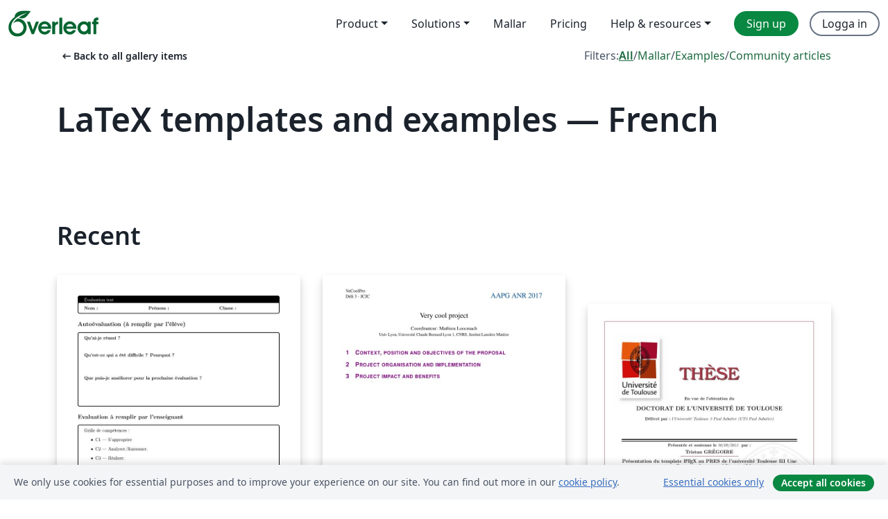

--- FILE ---
content_type: text/html; charset=utf-8
request_url: https://sv.overleaf.com/gallery/tagged/french
body_size: 14636
content:
<!DOCTYPE html><html lang="sv"><head><title translate="no">Gallery - Templates, Examples and Articles written in LaTeX - Overleaf, Online-LaTeX-editor</title><meta name="twitter:title" content="Gallery - Templates, Examples and Articles written in LaTeX"><meta name="og:title" content="Gallery - Templates, Examples and Articles written in LaTeX"><meta name="description" content="Producera vackra dokument med hjälp av vårt gallery av LaTeX mallar för tidsskrifter, konferenser, uppsatser, rapporter, CV och mycket mer."><meta itemprop="description" content="Producera vackra dokument med hjälp av vårt gallery av LaTeX mallar för tidsskrifter, konferenser, uppsatser, rapporter, CV och mycket mer."><meta itemprop="image" content="https://cdn.overleaf.com/img/ol-brand/overleaf_og_logo.png"><meta name="image" content="https://cdn.overleaf.com/img/ol-brand/overleaf_og_logo.png"><meta itemprop="name" content="Overleaf, the Online LaTeX Editor"><meta name="twitter:card" content="summary"><meta name="twitter:site" content="@overleaf"><meta name="twitter:description" content="En online-LaTeX-editor som är enkel att använda. Samarbeta i realtid, utan installation, med versionshantering, hundratals LaTeX-mallar, med mera."><meta name="twitter:image" content="https://cdn.overleaf.com/img/ol-brand/overleaf_og_logo.png"><meta property="fb:app_id" content="400474170024644"><meta property="og:description" content="En online-LaTeX-editor som är enkel att använda. Samarbeta i realtid, utan installation, med versionshantering, hundratals LaTeX-mallar, med mera."><meta property="og:image" content="https://cdn.overleaf.com/img/ol-brand/overleaf_og_logo.png"><meta property="og:type" content="website"><meta name="viewport" content="width=device-width, initial-scale=1.0, user-scalable=yes"><link rel="icon" sizes="32x32" href="https://cdn.overleaf.com/favicon-32x32.png"><link rel="icon" sizes="16x16" href="https://cdn.overleaf.com/favicon-16x16.png"><link rel="icon" href="https://cdn.overleaf.com/favicon.svg" type="image/svg+xml"><link rel="apple-touch-icon" href="https://cdn.overleaf.com/apple-touch-icon.png"><link rel="mask-icon" href="https://cdn.overleaf.com/mask-favicon.svg" color="#046530"><link rel="canonical" href="https://sv.overleaf.com/gallery/tagged/french"><link rel="manifest" href="https://cdn.overleaf.com/web.sitemanifest"><link rel="stylesheet" href="https://cdn.overleaf.com/stylesheets/main-style-0c4c87679ff9d13eda9e.css" id="main-stylesheet"><link rel="alternate" href="https://www.overleaf.com/gallery/tagged/french" hreflang="en"><link rel="alternate" href="https://cs.overleaf.com/gallery/tagged/french" hreflang="cs"><link rel="alternate" href="https://es.overleaf.com/gallery/tagged/french" hreflang="es"><link rel="alternate" href="https://pt.overleaf.com/gallery/tagged/french" hreflang="pt"><link rel="alternate" href="https://fr.overleaf.com/gallery/tagged/french" hreflang="fr"><link rel="alternate" href="https://de.overleaf.com/gallery/tagged/french" hreflang="de"><link rel="alternate" href="https://sv.overleaf.com/gallery/tagged/french" hreflang="sv"><link rel="alternate" href="https://tr.overleaf.com/gallery/tagged/french" hreflang="tr"><link rel="alternate" href="https://it.overleaf.com/gallery/tagged/french" hreflang="it"><link rel="alternate" href="https://cn.overleaf.com/gallery/tagged/french" hreflang="zh-CN"><link rel="alternate" href="https://no.overleaf.com/gallery/tagged/french" hreflang="no"><link rel="alternate" href="https://ru.overleaf.com/gallery/tagged/french" hreflang="ru"><link rel="alternate" href="https://da.overleaf.com/gallery/tagged/french" hreflang="da"><link rel="alternate" href="https://ko.overleaf.com/gallery/tagged/french" hreflang="ko"><link rel="alternate" href="https://ja.overleaf.com/gallery/tagged/french" hreflang="ja"><link rel="preload" href="https://cdn.overleaf.com/js/sv-json-196a8f027c56aebd4bfb.js" as="script" nonce="OCgGCV7CAFbFGxcKbxEzBw=="><script type="text/javascript" nonce="OCgGCV7CAFbFGxcKbxEzBw==" id="ga-loader" data-ga-token="UA-112092690-1" data-ga-token-v4="G-RV4YBCCCWJ" data-cookie-domain=".overleaf.com" data-session-analytics-id="be95f3f8-569b-472d-af64-2112500bd859">var gaSettings = document.querySelector('#ga-loader').dataset;
var gaid = gaSettings.gaTokenV4;
var gaToken = gaSettings.gaToken;
var cookieDomain = gaSettings.cookieDomain;
var sessionAnalyticsId = gaSettings.sessionAnalyticsId;
if(gaid) {
    var additionalGaConfig = sessionAnalyticsId ? { 'user_id': sessionAnalyticsId } : {};
    window.dataLayer = window.dataLayer || [];
    function gtag(){
        dataLayer.push(arguments);
    }
    gtag('js', new Date());
    gtag('config', gaid, { 'anonymize_ip': true, ...additionalGaConfig });
}
if (gaToken) {
    window.ga = window.ga || function () {
        (window.ga.q = window.ga.q || []).push(arguments);
    }, window.ga.l = 1 * new Date();
}
var loadGA = window.olLoadGA = function() {
    if (gaid) {
        var s = document.createElement('script');
        s.setAttribute('async', 'async');
        s.setAttribute('src', 'https://www.googletagmanager.com/gtag/js?id=' + gaid);
        document.querySelector('head').append(s);
    } 
    if (gaToken) {
        (function(i,s,o,g,r,a,m){i['GoogleAnalyticsObject']=r;i[r]=i[r]||function(){
        (i[r].q=i[r].q||[]).push(arguments)},i[r].l=1*new Date();a=s.createElement(o),
        m=s.getElementsByTagName(o)[0];a.async=1;a.src=g;m.parentNode.insertBefore(a,m)
        })(window,document,'script','//www.google-analytics.com/analytics.js','ga');
        ga('create', gaToken, cookieDomain.replace(/^\./, ""));
        ga('set', 'anonymizeIp', true);
        if (sessionAnalyticsId) {
            ga('set', 'userId', sessionAnalyticsId);
        }
        ga('send', 'pageview');
    }
};
// Check if consent given (features/cookie-banner)
var oaCookie = document.cookie.split('; ').find(function(cookie) {
    return cookie.startsWith('oa=');
});
if(oaCookie) {
    var oaCookieValue = oaCookie.split('=')[1];
    if(oaCookieValue === '1') {
        loadGA();
    }
}
</script><meta name="ol-csrfToken" content="8RSDIIud-CJS15Ue3-DovghCtQ7PhNlpxth4"><meta name="ol-baseAssetPath" content="https://cdn.overleaf.com/"><meta name="ol-mathJaxPath" content="/js/libs/mathjax-3.2.2/es5/tex-svg-full.js"><meta name="ol-dictionariesRoot" content="/js/dictionaries/0.0.3/"><meta name="ol-usersEmail" content=""><meta name="ol-ab" data-type="json" content="{}"><meta name="ol-user_id"><meta name="ol-i18n" data-type="json" content="{&quot;currentLangCode&quot;:&quot;sv&quot;}"><meta name="ol-ExposedSettings" data-type="json" content="{&quot;isOverleaf&quot;:true,&quot;appName&quot;:&quot;Overleaf&quot;,&quot;adminEmail&quot;:&quot;support@overleaf.com&quot;,&quot;dropboxAppName&quot;:&quot;Overleaf&quot;,&quot;ieeeBrandId&quot;:15,&quot;hasAffiliationsFeature&quot;:true,&quot;hasSamlFeature&quot;:true,&quot;samlInitPath&quot;:&quot;/saml/ukamf/init&quot;,&quot;hasLinkUrlFeature&quot;:true,&quot;hasLinkedProjectFileFeature&quot;:true,&quot;hasLinkedProjectOutputFileFeature&quot;:true,&quot;siteUrl&quot;:&quot;https://www.overleaf.com&quot;,&quot;emailConfirmationDisabled&quot;:false,&quot;maxEntitiesPerProject&quot;:2000,&quot;maxUploadSize&quot;:52428800,&quot;projectUploadTimeout&quot;:120000,&quot;recaptchaSiteKey&quot;:&quot;6LebiTwUAAAAAMuPyjA4pDA4jxPxPe2K9_ndL74Q&quot;,&quot;recaptchaDisabled&quot;:{&quot;invite&quot;:true,&quot;login&quot;:false,&quot;passwordReset&quot;:false,&quot;register&quot;:false,&quot;addEmail&quot;:false},&quot;textExtensions&quot;:[&quot;tex&quot;,&quot;latex&quot;,&quot;sty&quot;,&quot;cls&quot;,&quot;bst&quot;,&quot;bib&quot;,&quot;bibtex&quot;,&quot;txt&quot;,&quot;tikz&quot;,&quot;mtx&quot;,&quot;rtex&quot;,&quot;md&quot;,&quot;asy&quot;,&quot;lbx&quot;,&quot;bbx&quot;,&quot;cbx&quot;,&quot;m&quot;,&quot;lco&quot;,&quot;dtx&quot;,&quot;ins&quot;,&quot;ist&quot;,&quot;def&quot;,&quot;clo&quot;,&quot;ldf&quot;,&quot;rmd&quot;,&quot;lua&quot;,&quot;gv&quot;,&quot;mf&quot;,&quot;yml&quot;,&quot;yaml&quot;,&quot;lhs&quot;,&quot;mk&quot;,&quot;xmpdata&quot;,&quot;cfg&quot;,&quot;rnw&quot;,&quot;ltx&quot;,&quot;inc&quot;],&quot;editableFilenames&quot;:[&quot;latexmkrc&quot;,&quot;.latexmkrc&quot;,&quot;makefile&quot;,&quot;gnumakefile&quot;],&quot;validRootDocExtensions&quot;:[&quot;tex&quot;,&quot;Rtex&quot;,&quot;ltx&quot;,&quot;Rnw&quot;],&quot;fileIgnorePattern&quot;:&quot;**/{{__MACOSX,.git,.texpadtmp,.R}{,/**},.!(latexmkrc),*.{dvi,aux,log,toc,out,pdfsync,synctex,synctex(busy),fdb_latexmk,fls,nlo,ind,glo,gls,glg,bbl,blg,doc,docx,gz,swp}}&quot;,&quot;sentryAllowedOriginRegex&quot;:&quot;^(https://[a-z]+\\\\.overleaf.com|https://cdn.overleaf.com|https://compiles.overleafusercontent.com)/&quot;,&quot;sentryDsn&quot;:&quot;https://4f0989f11cb54142a5c3d98b421b930a@app.getsentry.com/34706&quot;,&quot;sentryEnvironment&quot;:&quot;production&quot;,&quot;sentryRelease&quot;:&quot;a24f8822f3208a2c1dedb6d424cf243fc3409ed1&quot;,&quot;hotjarId&quot;:&quot;5148484&quot;,&quot;hotjarVersion&quot;:&quot;6&quot;,&quot;enableSubscriptions&quot;:true,&quot;gaToken&quot;:&quot;UA-112092690-1&quot;,&quot;gaTokenV4&quot;:&quot;G-RV4YBCCCWJ&quot;,&quot;propensityId&quot;:&quot;propensity-001384&quot;,&quot;cookieDomain&quot;:&quot;.overleaf.com&quot;,&quot;templateLinks&quot;:[{&quot;name&quot;:&quot;Journal articles&quot;,&quot;url&quot;:&quot;/gallery/tagged/academic-journal&quot;,&quot;trackingKey&quot;:&quot;academic-journal&quot;},{&quot;name&quot;:&quot;Books&quot;,&quot;url&quot;:&quot;/gallery/tagged/book&quot;,&quot;trackingKey&quot;:&quot;book&quot;},{&quot;name&quot;:&quot;Formal letters&quot;,&quot;url&quot;:&quot;/gallery/tagged/formal-letter&quot;,&quot;trackingKey&quot;:&quot;formal-letter&quot;},{&quot;name&quot;:&quot;Assignments&quot;,&quot;url&quot;:&quot;/gallery/tagged/homework&quot;,&quot;trackingKey&quot;:&quot;homework-assignment&quot;},{&quot;name&quot;:&quot;Posters&quot;,&quot;url&quot;:&quot;/gallery/tagged/poster&quot;,&quot;trackingKey&quot;:&quot;poster&quot;},{&quot;name&quot;:&quot;Presentations&quot;,&quot;url&quot;:&quot;/gallery/tagged/presentation&quot;,&quot;trackingKey&quot;:&quot;presentation&quot;},{&quot;name&quot;:&quot;Reports&quot;,&quot;url&quot;:&quot;/gallery/tagged/report&quot;,&quot;trackingKey&quot;:&quot;lab-report&quot;},{&quot;name&quot;:&quot;CVs and résumés&quot;,&quot;url&quot;:&quot;/gallery/tagged/cv&quot;,&quot;trackingKey&quot;:&quot;cv&quot;},{&quot;name&quot;:&quot;Theses&quot;,&quot;url&quot;:&quot;/gallery/tagged/thesis&quot;,&quot;trackingKey&quot;:&quot;thesis&quot;},{&quot;name&quot;:&quot;view_all&quot;,&quot;url&quot;:&quot;/latex/templates&quot;,&quot;trackingKey&quot;:&quot;view-all&quot;}],&quot;labsEnabled&quot;:true,&quot;wikiEnabled&quot;:true,&quot;templatesEnabled&quot;:true,&quot;cioWriteKey&quot;:&quot;2530db5896ec00db632a&quot;,&quot;cioSiteId&quot;:&quot;6420c27bb72163938e7d&quot;}"><meta name="ol-splitTestVariants" data-type="json" content="{&quot;hotjar-marketing&quot;:&quot;default&quot;}"><meta name="ol-splitTestInfo" data-type="json" content="{&quot;hotjar-marketing&quot;:{&quot;phase&quot;:&quot;release&quot;,&quot;badgeInfo&quot;:{&quot;tooltipText&quot;:&quot;&quot;,&quot;url&quot;:&quot;&quot;}}}"><meta name="ol-algolia" data-type="json" content="{&quot;appId&quot;:&quot;SK53GL4JLY&quot;,&quot;apiKey&quot;:&quot;9ac63d917afab223adbd2cd09ad0eb17&quot;,&quot;indexes&quot;:{&quot;wiki&quot;:&quot;learn-wiki&quot;,&quot;gallery&quot;:&quot;gallery-production&quot;}}"><meta name="ol-isManagedAccount" data-type="boolean"><meta name="ol-shouldLoadHotjar" data-type="boolean"><meta name="ol-galleryTagName" data-type="string" content="french"></head><body class="website-redesign" data-theme="default"><a class="skip-to-content" href="#main-content">Skip to content</a><nav class="navbar navbar-default navbar-main navbar-expand-lg website-redesign-navbar" aria-label="Primary"><div class="container-fluid navbar-container"><div class="navbar-header"><a class="navbar-brand" href="/" aria-label="Overleaf"><div class="navbar-logo"></div></a></div><button class="navbar-toggler collapsed" id="navbar-toggle-btn" type="button" data-bs-toggle="collapse" data-bs-target="#navbar-main-collapse" aria-controls="navbar-main-collapse" aria-expanded="false" aria-label="Toggle Navigation"><span class="material-symbols" aria-hidden="true" translate="no">menu</span></button><div class="navbar-collapse collapse" id="navbar-main-collapse"><ul class="nav navbar-nav navbar-right ms-auto" role="menubar"><!-- loop over header_extras--><li class="dropdown subdued" role="none"><button class="dropdown-toggle" aria-haspopup="true" aria-expanded="false" data-bs-toggle="dropdown" role="menuitem" event-tracking="menu-expand" event-tracking-mb="true" event-tracking-trigger="click" event-segmentation="{&quot;item&quot;:&quot;product&quot;,&quot;location&quot;:&quot;top-menu&quot;}">Product</button><ul class="dropdown-menu dropdown-menu-end" role="menu"><li role="none"><a class="dropdown-item" role="menuitem" href="/about/features-overview" event-tracking="menu-click" event-tracking-mb="true" event-tracking-trigger="click" event-segmentation='{"item":"premium-features","location":"top-menu"}'>Funktioner</a></li><li role="none"><a class="dropdown-item" role="menuitem" href="/about/ai-features" event-tracking="menu-click" event-tracking-mb="true" event-tracking-trigger="click" event-segmentation='{"item":"ai-features","location":"top-menu"}'>AI</a></li></ul></li><li class="dropdown subdued" role="none"><button class="dropdown-toggle" aria-haspopup="true" aria-expanded="false" data-bs-toggle="dropdown" role="menuitem" event-tracking="menu-expand" event-tracking-mb="true" event-tracking-trigger="click" event-segmentation="{&quot;item&quot;:&quot;solutions&quot;,&quot;location&quot;:&quot;top-menu&quot;}">Solutions</button><ul class="dropdown-menu dropdown-menu-end" role="menu"><li role="none"><a class="dropdown-item" role="menuitem" href="/for/enterprises" event-tracking="menu-click" event-tracking-mb="true" event-tracking-trigger="click" event-segmentation='{"item":"enterprises","location":"top-menu"}'>For business</a></li><li role="none"><a class="dropdown-item" role="menuitem" href="/for/universities" event-tracking="menu-click" event-tracking-mb="true" event-tracking-trigger="click" event-segmentation='{"item":"universities","location":"top-menu"}'>For universities</a></li><li role="none"><a class="dropdown-item" role="menuitem" href="/for/government" event-tracking="menu-click" event-tracking-mb="true" event-tracking-trigger="click" event-segmentation='{"item":"government","location":"top-menu"}'>For government</a></li><li role="none"><a class="dropdown-item" role="menuitem" href="/for/publishers" event-tracking="menu-click" event-tracking-mb="true" event-tracking-trigger="click" event-segmentation='{"item":"publishers","location":"top-menu"}'>For publishers</a></li><li role="none"><a class="dropdown-item" role="menuitem" href="/about/customer-stories" event-tracking="menu-click" event-tracking-mb="true" event-tracking-trigger="click" event-segmentation='{"item":"customer-stories","location":"top-menu"}'>Customer stories</a></li></ul></li><li class="subdued" role="none"><a class="nav-link subdued" role="menuitem" href="/latex/templates" event-tracking="menu-click" event-tracking-mb="true" event-tracking-trigger="click" event-segmentation='{"item":"templates","location":"top-menu"}'>Mallar</a></li><li class="subdued" role="none"><a class="nav-link subdued" role="menuitem" href="/user/subscription/plans" event-tracking="menu-click" event-tracking-mb="true" event-tracking-trigger="click" event-segmentation='{"item":"pricing","location":"top-menu"}'>Pricing</a></li><li class="dropdown subdued nav-item-help" role="none"><button class="dropdown-toggle" aria-haspopup="true" aria-expanded="false" data-bs-toggle="dropdown" role="menuitem" event-tracking="menu-expand" event-tracking-mb="true" event-tracking-trigger="click" event-segmentation="{&quot;item&quot;:&quot;help-and-resources&quot;,&quot;location&quot;:&quot;top-menu&quot;}">Help & resources</button><ul class="dropdown-menu dropdown-menu-end" role="menu"><li role="none"><a class="dropdown-item" role="menuitem" href="/learn" event-tracking="menu-click" event-tracking-mb="true" event-tracking-trigger="click" event-segmentation='{"item":"learn","location":"top-menu"}'>Dokumentation</a></li><li role="none"><a class="dropdown-item" role="menuitem" href="/for/community/resources" event-tracking="menu-click" event-tracking-mb="true" event-tracking-trigger="click" event-segmentation='{"item":"help-guides","location":"top-menu"}'>Help guides</a></li><li role="none"><a class="dropdown-item" role="menuitem" href="/about/why-latex" event-tracking="menu-click" event-tracking-mb="true" event-tracking-trigger="click" event-segmentation='{"item":"why-latex","location":"top-menu"}'>Why LaTeX?</a></li><li role="none"><a class="dropdown-item" role="menuitem" href="/blog" event-tracking="menu-click" event-tracking-mb="true" event-tracking-trigger="click" event-segmentation='{"item":"blog","location":"top-menu"}'>Blogg</a></li><li role="none"><a class="dropdown-item" role="menuitem" data-ol-open-contact-form-modal="contact-us" data-bs-target="#contactUsModal" href data-bs-toggle="modal" event-tracking="menu-click" event-tracking-mb="true" event-tracking-trigger="click" event-segmentation='{"item":"contact","location":"top-menu"}'><span>Kontakta oss</span></a></li></ul></li><!-- logged out--><!-- register link--><li class="primary" role="none"><a class="nav-link" role="menuitem" href="/register" event-tracking="menu-click" event-tracking-action="clicked" event-tracking-trigger="click" event-tracking-mb="true" event-segmentation='{"page":"/gallery/tagged/french","item":"register","location":"top-menu"}'>Sign up</a></li><!-- login link--><li role="none"><a class="nav-link" role="menuitem" href="/login" event-tracking="menu-click" event-tracking-action="clicked" event-tracking-trigger="click" event-tracking-mb="true" event-segmentation='{"page":"/gallery/tagged/french","item":"login","location":"top-menu"}'>Logga in</a></li><!-- projects link and account menu--></ul></div></div></nav><main class="gallery gallery-tagged content content-page" id="main-content"><div class="container"><div class="tagged-header-container"><div class="row"><div class="col-xl-6 col-lg-5"><a class="previous-page-link" href="/gallery"><span class="material-symbols material-symbols-rounded" aria-hidden="true" translate="no">arrow_left_alt</span>Back to all gallery items</a></div><div class="col-xl-6 col-lg-7"><div class="gallery-filters"><span>Filters:</span><a class="active" href="/gallery/tagged/french">All</a><span aria-hidden="true">/</span><a href="/latex/templates/tagged/french">Mallar</a><span aria-hidden="true">/</span><a href="/latex/examples/tagged/french">Examples</a><span aria-hidden="true">/</span><a href="/articles/tagged/french">Community articles</a></div></div><div class="col-md-12"><h1 class="gallery-title">LaTeX templates and examples — French</h1></div></div><div class="row"><div class="col-lg-8"><p class="gallery-summary"></p></div></div></div><div class="row recent-docs"><div class="col-md-12"><h2>Recent</h2></div></div><div class="row gallery-container"><div class="gallery-thumbnail col-12 col-md-6 col-lg-4"><a href="/latex/templates/evaluations-type/xntsgbmykgqq" event-tracking-mb="true" event-tracking="gallery-list-item-click" event-tracking-trigger="click" event-segmentation="{&quot;template&quot;:&quot;/latex/templates/evaluations-type/xntsgbmykgqq&quot;,&quot;featuredList&quot;:false,&quot;urlSlug&quot;:&quot;evaluations-type&quot;,&quot;type&quot;:&quot;template&quot;}"><div class="thumbnail"><img src="https://writelatex.s3.amazonaws.com/published_ver/48162.jpeg?X-Amz-Expires=14400&amp;X-Amz-Date=20251217T184513Z&amp;X-Amz-Algorithm=AWS4-HMAC-SHA256&amp;X-Amz-Credential=AKIAWJBOALPNFPV7PVH5/20251217/us-east-1/s3/aws4_request&amp;X-Amz-SignedHeaders=host&amp;X-Amz-Signature=cdc51b48a3bc68baf060f321deff4fd3fe222a64d8c93125371d9f23ec8f7203" alt="Evaluations type"></div><span class="gallery-list-item-title"><span class="caption-title">Evaluations type</span><span class="badge-container"></span></span></a><div class="caption"><p class="caption-description">Il s'agit d'une évaluation utilisable en mathématiques et physique chimie en lycée professionnel, adaptable à toues les matières en faisant évoluer les grilles de compétences. Elle reprend 3 types d'exercices : Un QCM, un exercice classique avec des questions, des listes à relier, la possibilité d'ajouter des images. Les parties en vert sont des indications. Pour ajouter des parties, il suffit de copier coller le bloc de code qui vous intéresse à l'endroit du code souhaité.</p><div class="author-name"><div>Vincent Bigot</div></div></div></div><div class="gallery-thumbnail col-12 col-md-6 col-lg-4"><a href="/latex/templates/anr-aapg-2017/tmkxmhvgmfrk" event-tracking-mb="true" event-tracking="gallery-list-item-click" event-tracking-trigger="click" event-segmentation="{&quot;template&quot;:&quot;/latex/templates/anr-aapg-2017/tmkxmhvgmfrk&quot;,&quot;featuredList&quot;:false,&quot;urlSlug&quot;:&quot;anr-aapg-2017&quot;,&quot;type&quot;:&quot;template&quot;}"><div class="thumbnail"><img src="https://writelatex.s3.amazonaws.com/published_ver/5021.jpeg?X-Amz-Expires=14400&amp;X-Amz-Date=20251217T184513Z&amp;X-Amz-Algorithm=AWS4-HMAC-SHA256&amp;X-Amz-Credential=AKIAWJBOALPNFPV7PVH5/20251217/us-east-1/s3/aws4_request&amp;X-Amz-SignedHeaders=host&amp;X-Amz-Signature=bf590388808059656cadaefcda284c0bd17d119d2876ebc93ff8211a39bbacf7" alt="ANR AAPG 2017"></div><span class="gallery-list-item-title"><span class="caption-title">ANR AAPG 2017</span><span class="badge-container"></span></span></a><div class="caption"><p class="caption-description">Unofficial template to answer calls from Agence Nationale de la Recherche.</p><div class="author-name"><div>Mathieu Leocmach</div></div></div></div><div class="gallery-thumbnail col-12 col-md-6 col-lg-4"><a href="/latex/templates/page-de-garde-de-these-universite-toulouse-3/pfcqmnvhqcwc" event-tracking-mb="true" event-tracking="gallery-list-item-click" event-tracking-trigger="click" event-segmentation="{&quot;template&quot;:&quot;/latex/templates/page-de-garde-de-these-universite-toulouse-3/pfcqmnvhqcwc&quot;,&quot;featuredList&quot;:false,&quot;urlSlug&quot;:&quot;page-de-garde-de-these-universite-toulouse-3&quot;,&quot;type&quot;:&quot;template&quot;}"><div class="thumbnail"><img src="https://writelatex.s3.amazonaws.com/published_ver/12855.jpeg?X-Amz-Expires=14400&amp;X-Amz-Date=20251217T184513Z&amp;X-Amz-Algorithm=AWS4-HMAC-SHA256&amp;X-Amz-Credential=AKIAWJBOALPNFPV7PVH5/20251217/us-east-1/s3/aws4_request&amp;X-Amz-SignedHeaders=host&amp;X-Amz-Signature=8d2ecf7f7a6e3d1ee5d5d154e9f170b02032f592acecf66c6cfdfa14f5122d36" alt="Page de Garde de Thèse Universite Toulouse 3"></div><span class="gallery-list-item-title"><span class="caption-title">Page de Garde de Thèse Universite Toulouse 3</span><span class="badge-container"></span></span></a><div class="caption"><p class="caption-description">Version mise en ligne par T. Grégoire
http://tlsflyleaf.onada.fr/
Ajouté sur Overleaf par L. SIMON
Voir la documentation complète sur http://tlsflyleaf.onada.fr/</p><div class="author-name"><div>T. Grégoire</div></div></div></div><div class="gallery-thumbnail col-12 col-md-6 col-lg-4"><a href="/articles/pste-rest-219-rapport-final/zwsnyjppcddy" event-tracking-mb="true" event-tracking="gallery-list-item-click" event-tracking-trigger="click" event-segmentation="{&quot;template&quot;:&quot;/articles/pste-rest-219-rapport-final/zwsnyjppcddy&quot;,&quot;featuredList&quot;:false,&quot;urlSlug&quot;:&quot;pste-rest-219-rapport-final&quot;,&quot;type&quot;:&quot;article&quot;}"><div class="thumbnail"><img src="https://writelatex.s3.amazonaws.com/published_ver/3601.jpeg?X-Amz-Expires=14400&amp;X-Amz-Date=20251217T184513Z&amp;X-Amz-Algorithm=AWS4-HMAC-SHA256&amp;X-Amz-Credential=AKIAWJBOALPNFPV7PVH5/20251217/us-east-1/s3/aws4_request&amp;X-Amz-SignedHeaders=host&amp;X-Amz-Signature=464c1fecf3124be49de2d36465cfd11594c4450ce9ef425cc3efc08d90ddc5e1" alt="PSTE - REST - 219 rapport final"></div><span class="gallery-list-item-title"><span class="caption-title">PSTE - REST - 219 rapport final</span><span class="badge-container"></span></span></a><div class="caption"><p class="caption-description">rapport final
</p><div class="author-name"><div>benjamin.levy</div></div></div></div><div class="gallery-thumbnail col-12 col-md-6 col-lg-4"><a href="/latex/templates/templates-latex-essai/pqhzhnrzqqdx" event-tracking-mb="true" event-tracking="gallery-list-item-click" event-tracking-trigger="click" event-segmentation="{&quot;template&quot;:&quot;/latex/templates/templates-latex-essai/pqhzhnrzqqdx&quot;,&quot;featuredList&quot;:false,&quot;urlSlug&quot;:&quot;templates-latex-essai&quot;,&quot;type&quot;:&quot;template&quot;}"><div class="thumbnail"><img src="https://writelatex.s3.amazonaws.com/published_ver/37605.jpeg?X-Amz-Expires=14400&amp;X-Amz-Date=20251217T184513Z&amp;X-Amz-Algorithm=AWS4-HMAC-SHA256&amp;X-Amz-Credential=AKIAWJBOALPNFPV7PVH5/20251217/us-east-1/s3/aws4_request&amp;X-Amz-SignedHeaders=host&amp;X-Amz-Signature=a8d6901445487bd77d6ad814a57ee5ea7e2e6052b543a68267d7a0b0fcf4c7af" alt="Templates LaTeX ESSAI"></div><span class="gallery-list-item-title"><span class="caption-title">Templates LaTeX ESSAI</span><span class="badge-container"></span></span></a><div class="caption"><p class="caption-description">Latex templates for University of Carthage; Tunisia.
Update of https://www.overleaf.com/latex/templates/templates-latex-essai/pqhzhnrzqqdx</p><div class="author-name"><div>Ines Abdeljaoued-Tej</div></div></div></div><div class="gallery-thumbnail col-12 col-md-6 col-lg-4"><a href="/latex/templates/internship-report-for-master-study-esp-ensiie-or-university-in-france-paris-etc-dot/prxzdjwcxdhr" event-tracking-mb="true" event-tracking="gallery-list-item-click" event-tracking-trigger="click" event-segmentation="{&quot;template&quot;:&quot;/latex/templates/internship-report-for-master-study-esp-ensiie-or-university-in-france-paris-etc-dot/prxzdjwcxdhr&quot;,&quot;featuredList&quot;:false,&quot;urlSlug&quot;:&quot;internship-report-for-master-study-esp-ensiie-or-university-in-france-paris-etc-dot&quot;,&quot;type&quot;:&quot;template&quot;}"><div class="thumbnail"><img src="https://writelatex.s3.amazonaws.com/published_ver/30096.jpeg?X-Amz-Expires=14400&amp;X-Amz-Date=20251217T184513Z&amp;X-Amz-Algorithm=AWS4-HMAC-SHA256&amp;X-Amz-Credential=AKIAWJBOALPNFPV7PVH5/20251217/us-east-1/s3/aws4_request&amp;X-Amz-SignedHeaders=host&amp;X-Amz-Signature=1537b76fee10427e7b9a6baaaf2e19f73f5b00b4feafb8c5d1103f297849e70f" alt="Internship report for Master study (esp. ENSIIE, or University in France, Paris etc.)"></div><span class="gallery-list-item-title"><span class="caption-title">Internship report for Master study (esp. ENSIIE, or University in France, Paris etc.)</span><span class="badge-container"></span></span></a><div class="caption"><p class="caption-description">internship report suitable for ensiie students, with DDRS part (updated)</p><div class="author-name"><div>Qian LIU</div></div></div></div><div class="gallery-thumbnail col-12 col-md-6 col-lg-4"><a href="/articles/analyse-de-projet/mcgdxnqfdjyp" event-tracking-mb="true" event-tracking="gallery-list-item-click" event-tracking-trigger="click" event-segmentation="{&quot;template&quot;:&quot;/articles/analyse-de-projet/mcgdxnqfdjyp&quot;,&quot;featuredList&quot;:false,&quot;urlSlug&quot;:&quot;analyse-de-projet&quot;,&quot;type&quot;:&quot;article&quot;}"><div class="thumbnail"><img src="https://writelatex.s3.amazonaws.com/published_ver/7190.jpeg?X-Amz-Expires=14400&amp;X-Amz-Date=20251217T184513Z&amp;X-Amz-Algorithm=AWS4-HMAC-SHA256&amp;X-Amz-Credential=AKIAWJBOALPNFPV7PVH5/20251217/us-east-1/s3/aws4_request&amp;X-Amz-SignedHeaders=host&amp;X-Amz-Signature=f20a903085f8653927d7be3ab4277acd24a3aaa5a73ae7481cff266e9dae415b" alt="Analyse de projet"></div><span class="gallery-list-item-title"><span class="caption-title">Analyse de projet</span><span class="badge-container"></span></span></a><div class="caption"><p class="caption-description">There is the analysis of hPC</p><div class="author-name"><div>nisrine hammout</div></div></div></div><div class="gallery-thumbnail col-12 col-md-6 col-lg-4"><a href="/latex/templates/modele-de-presentation-pour-luniversite-de-lorraine/twbrbxrdyskn" event-tracking-mb="true" event-tracking="gallery-list-item-click" event-tracking-trigger="click" event-segmentation="{&quot;template&quot;:&quot;/latex/templates/modele-de-presentation-pour-luniversite-de-lorraine/twbrbxrdyskn&quot;,&quot;featuredList&quot;:false,&quot;urlSlug&quot;:&quot;modele-de-presentation-pour-luniversite-de-lorraine&quot;,&quot;type&quot;:&quot;template&quot;}"><div class="thumbnail"><img src="https://writelatex.s3.amazonaws.com/published_ver/7180.jpeg?X-Amz-Expires=14400&amp;X-Amz-Date=20251217T184513Z&amp;X-Amz-Algorithm=AWS4-HMAC-SHA256&amp;X-Amz-Credential=AKIAWJBOALPNFPV7PVH5/20251217/us-east-1/s3/aws4_request&amp;X-Amz-SignedHeaders=host&amp;X-Amz-Signature=2034d47a2715e4510914a4be382ae3ab972148fdc33a6086bee6764a2f08592a" alt="Modèle de présentation pour l'Université de Lorraine"></div><span class="gallery-list-item-title"><span class="caption-title">Modèle de présentation pour l'Université de Lorraine</span><span class="badge-container"></span></span></a><div class="caption"><p class="caption-description">Un modèle de présentation sur le thème graphique de l'Université de Lorraine; à adapter selon les besoins. </p><div class="author-name"><div>Joseph Vidal-Rosset</div></div></div></div><div class="gallery-thumbnail col-12 col-md-6 col-lg-4"><a href="/latex/templates/rapport-stage-insa-cvl-2023-template/xmzhqqwxwkbp" event-tracking-mb="true" event-tracking="gallery-list-item-click" event-tracking-trigger="click" event-segmentation="{&quot;template&quot;:&quot;/latex/templates/rapport-stage-insa-cvl-2023-template/xmzhqqwxwkbp&quot;,&quot;featuredList&quot;:false,&quot;urlSlug&quot;:&quot;rapport-stage-insa-cvl-2023-template&quot;,&quot;type&quot;:&quot;template&quot;}"><div class="thumbnail"><img src="https://writelatex.s3.amazonaws.com/published_ver/30134.jpeg?X-Amz-Expires=14400&amp;X-Amz-Date=20251217T184513Z&amp;X-Amz-Algorithm=AWS4-HMAC-SHA256&amp;X-Amz-Credential=AKIAWJBOALPNFPV7PVH5/20251217/us-east-1/s3/aws4_request&amp;X-Amz-SignedHeaders=host&amp;X-Amz-Signature=5ba0ca8160326b2a539facf5fa361a8da0a0300e1b2899cbd02cd9f612bcb735" alt="Rapport Stage INSA CVL 2023 - Template"></div><span class="gallery-list-item-title"><span class="caption-title">Rapport Stage INSA CVL 2023 - Template</span><span class="badge-container"></span></span></a><div class="caption"><p class="caption-description">Template adapté aux exigences du rapport de stage de l'INSA Centre Val de Loire.
Basé sur le template de l'INSA Rennes aussi disponible sur Overleaf Gallery.</p><div class="author-name"><div>Mateo Pena Campos</div></div></div></div></div><nav role="navigation" aria-label="Sidnavigering"><ul class="pagination"><li class="active"><span aria-label="Current Page, Page 1" aria-current="true">1</span></li><li><a aria-label="Go to page 2" href="/gallery/tagged/french/page/2">2</a></li><li><a aria-label="Go to page 3" href="/gallery/tagged/french/page/3">3</a></li><li><a aria-label="Go to page 4" href="/gallery/tagged/french/page/4">4</a></li><li><a aria-label="Go to page 5" href="/gallery/tagged/french/page/5">5</a></li><li class="ellipses" aria-hidden="true"><span>…</span></li><li><a aria-label="Go to next page" href="/gallery/tagged/french/page/2" rel="next">Next
<span aria-hidden="true">&gt;</span></a></li><li><a aria-label="Go to last page" href="/gallery/tagged/french/page/21">Last
<span aria-hidden="true">&gt;&gt;</span></a></li></ul></nav><div class="row related-tags-header"><div class="col"><h2>Related Tags</h2></div></div><div class="row"><div class="col"><ul class="related-tags badge-link-list" id="related-tags"><li><a class="badge-link badge-link-light col-auto" href="/gallery/tagged/handout"><span class="badge text-dark bg-light"><span class="badge-content" data-bs-title="Handout" data-badge-tooltip data-bs-placement="bottom">Handout</span></span></a></li><li><a class="badge-link badge-link-light col-auto" href="/gallery/tagged/international-languages"><span class="badge text-dark bg-light"><span class="badge-content" data-bs-title="International Languages" data-badge-tooltip data-bs-placement="bottom">International Languages</span></span></a></li><li><a class="badge-link badge-link-light col-auto" href="/gallery/tagged/tikz"><span class="badge text-dark bg-light"><span class="badge-content" data-bs-title="TikZ" data-badge-tooltip data-bs-placement="bottom">TikZ</span></span></a></li><li><a class="badge-link badge-link-light col-auto" href="/gallery/tagged/math"><span class="badge text-dark bg-light"><span class="badge-content" data-bs-title="Math" data-badge-tooltip data-bs-placement="bottom">Math</span></span></a></li><li><a class="badge-link badge-link-light col-auto" href="/gallery/tagged/references"><span class="badge text-dark bg-light"><span class="badge-content" data-bs-title="References" data-badge-tooltip data-bs-placement="bottom">References</span></span></a></li><li><a class="badge-link badge-link-light col-auto" href="/gallery/tagged/university"><span class="badge text-dark bg-light"><span class="badge-content" data-bs-title="University" data-badge-tooltip data-bs-placement="bottom">University</span></span></a></li><li><a class="badge-link badge-link-light col-auto" href="/gallery/tagged/biblatex"><span class="badge text-dark bg-light"><span class="badge-content" data-bs-title="BibLaTeX" data-badge-tooltip data-bs-placement="bottom">BibLaTeX</span></span></a></li><li><a class="badge-link badge-link-light col-auto" href="/gallery/tagged/dynamic-figures"><span class="badge text-dark bg-light"><span class="badge-content" data-bs-title="Dynamic Figures" data-badge-tooltip data-bs-placement="bottom">Dynamic Figures</span></span></a></li><li><a class="badge-link badge-link-light col-auto" href="/gallery/tagged/quiz"><span class="badge text-dark bg-light"><span class="badge-content" data-bs-title="Quiz, Test, Exam" data-badge-tooltip data-bs-placement="bottom">Quiz, Test, Exam</span></span></a></li><li><a class="badge-link badge-link-light col-auto" href="/gallery/tagged/conference-paper"><span class="badge text-dark bg-light"><span class="badge-content" data-bs-title="Conference Paper" data-badge-tooltip data-bs-placement="bottom">Conference Paper</span></span></a></li><li><a class="badge-link badge-link-light col-auto" href="/gallery/tagged/conference-presentation"><span class="badge text-dark bg-light"><span class="badge-content" data-bs-title="Conference Presentation" data-badge-tooltip data-bs-placement="bottom">Conference Presentation</span></span></a></li><li><a class="badge-link badge-link-light col-auto" href="/gallery/tagged/tutorial"><span class="badge text-dark bg-light"><span class="badge-content" data-bs-title="Tutorial" data-badge-tooltip data-bs-placement="bottom">Tutorial</span></span></a></li><li><a class="badge-link badge-link-light col-auto" href="/gallery/tagged/source-code-listing"><span class="badge text-dark bg-light"><span class="badge-content" data-bs-title="Source Code Listing" data-badge-tooltip data-bs-placement="bottom">Source Code Listing</span></span></a></li><li><a class="badge-link badge-link-light col-auto" href="/gallery/tagged/getting-started"><span class="badge text-dark bg-light"><span class="badge-content" data-bs-title="Getting Started" data-badge-tooltip data-bs-placement="bottom">Getting Started</span></span></a></li><li><a class="badge-link badge-link-light col-auto" href="/gallery/tagged/essay"><span class="badge text-dark bg-light"><span class="badge-content" data-bs-title="Essay" data-badge-tooltip data-bs-placement="bottom">Essay</span></span></a></li><li><a class="badge-link badge-link-light col-auto" href="/gallery/tagged/exam"><span class="badge text-dark bg-light"><span class="badge-content" data-bs-title="Exam" data-badge-tooltip data-bs-placement="bottom">Exam</span></span></a></li><li><a class="badge-link badge-link-light col-auto" href="/gallery/tagged/title-page"><span class="badge text-dark bg-light"><span class="badge-content" data-bs-title="Title Page" data-badge-tooltip data-bs-placement="bottom">Title Page</span></span></a></li><li><a class="badge-link badge-link-light col-auto" href="/gallery/tagged/lualatex"><span class="badge text-dark bg-light"><span class="badge-content" data-bs-title="LuaLaTeX" data-badge-tooltip data-bs-placement="bottom">LuaLaTeX</span></span></a></li><li><a class="badge-link badge-link-light col-auto" href="/gallery/tagged/brochure"><span class="badge text-dark bg-light"><span class="badge-content" data-bs-title="Brochure" data-badge-tooltip data-bs-placement="bottom">Brochure</span></span></a></li><li><a class="badge-link badge-link-light col-auto" href="/gallery/tagged/uapv"><span class="badge text-dark bg-light"><span class="badge-content" data-bs-title="Université d'Avignon" data-badge-tooltip data-bs-placement="bottom">Université d'Avignon</span></span></a></li><li><a class="badge-link badge-link-light col-auto" href="/gallery/tagged/cv"><span class="badge text-dark bg-light"><span class="badge-content" data-bs-title="CVs and résumés" data-badge-tooltip data-bs-placement="bottom">CVs and résumés</span></span></a></li><li><a class="badge-link badge-link-light col-auto" href="/gallery/tagged/formal-letter"><span class="badge text-dark bg-light"><span class="badge-content" data-bs-title="Formal letters" data-badge-tooltip data-bs-placement="bottom">Formal letters</span></span></a></li><li><a class="badge-link badge-link-light col-auto" href="/gallery/tagged/homework"><span class="badge text-dark bg-light"><span class="badge-content" data-bs-title="Assignments" data-badge-tooltip data-bs-placement="bottom">Assignments</span></span></a></li><li><a class="badge-link badge-link-light col-auto" href="/gallery/tagged/beamer"><span class="badge text-dark bg-light"><span class="badge-content" data-bs-title="Beamer" data-badge-tooltip data-bs-placement="bottom">Beamer</span></span></a></li><li><a class="badge-link badge-link-light col-auto" href="/gallery/tagged/xelatex"><span class="badge text-dark bg-light"><span class="badge-content" data-bs-title="XeLaTeX" data-badge-tooltip data-bs-placement="bottom">XeLaTeX</span></span></a></li><li><a class="badge-link badge-link-light col-auto" href="/gallery/tagged/arabic"><span class="badge text-dark bg-light"><span class="badge-content" data-bs-title="Arabic" data-badge-tooltip data-bs-placement="bottom">Arabic</span></span></a></li><li><a class="badge-link badge-link-light col-auto" href="/gallery/tagged/charts"><span class="badge text-dark bg-light"><span class="badge-content" data-bs-title="Charts" data-badge-tooltip data-bs-placement="bottom">Charts</span></span></a></li><li><a class="badge-link badge-link-light col-auto" href="/gallery/tagged/twocolumn"><span class="badge text-dark bg-light"><span class="badge-content" data-bs-title="Two-column" data-badge-tooltip data-bs-placement="bottom">Two-column</span></span></a></li><li><a class="badge-link badge-link-light col-auto" href="/gallery/tagged/thesis"><span class="badge text-dark bg-light"><span class="badge-content" data-bs-title="Theses" data-badge-tooltip data-bs-placement="bottom">Theses</span></span></a></li><li><a class="badge-link badge-link-light col-auto" href="/gallery/tagged/book"><span class="badge text-dark bg-light"><span class="badge-content" data-bs-title="Books" data-badge-tooltip data-bs-placement="bottom">Books</span></span></a></li><li><a class="badge-link badge-link-light col-auto" href="/gallery/tagged/presentation"><span class="badge text-dark bg-light"><span class="badge-content" data-bs-title="Presentations" data-badge-tooltip data-bs-placement="bottom">Presentations</span></span></a></li><li><a class="badge-link badge-link-light col-auto" href="/gallery/tagged/report"><span class="badge text-dark bg-light"><span class="badge-content" data-bs-title="Reports" data-badge-tooltip data-bs-placement="bottom">Reports</span></span></a></li><li><a class="badge-link badge-link-light col-auto" href="/gallery/tagged/japanese"><span class="badge text-dark bg-light"><span class="badge-content" data-bs-title="Japanese" data-badge-tooltip data-bs-placement="bottom">Japanese</span></span></a></li><li><a class="badge-link badge-link-light col-auto" href="/gallery/tagged/research-proposal"><span class="badge text-dark bg-light"><span class="badge-content" data-bs-title="Research Proposal" data-badge-tooltip data-bs-placement="bottom">Research Proposal</span></span></a></li><li><a class="badge-link badge-link-light col-auto" href="/gallery/tagged/lecture-notes"><span class="badge text-dark bg-light"><span class="badge-content" data-bs-title="Lecture Notes" data-badge-tooltip data-bs-placement="bottom">Lecture Notes</span></span></a></li><li><a class="badge-link badge-link-light col-auto" href="/gallery/tagged/manual"><span class="badge text-dark bg-light"><span class="badge-content" data-bs-title="Technical Manual" data-badge-tooltip data-bs-placement="bottom">Technical Manual</span></span></a></li><li><a class="badge-link badge-link-light col-auto" href="/gallery/tagged/cheat-sheet"><span class="badge text-dark bg-light"><span class="badge-content" data-bs-title="Cheat sheet" data-badge-tooltip data-bs-placement="bottom">Cheat sheet</span></span></a></li><li><a class="badge-link badge-link-light col-auto" href="/gallery/tagged/sherbrooke"><span class="badge text-dark bg-light"><span class="badge-content" data-bs-title="Université de Sherbrooke" data-badge-tooltip data-bs-placement="bottom">Université de Sherbrooke</span></span></a></li><li><a class="badge-link badge-link-light col-auto" href="/gallery/tagged/ulaval"><span class="badge text-dark bg-light"><span class="badge-content" data-bs-title="Université Laval " data-badge-tooltip data-bs-placement="bottom">Université Laval </span></span></a></li><li><a class="badge-link badge-link-light col-auto" href="/gallery/tagged/insa"><span class="badge text-dark bg-light"><span class="badge-content" data-bs-title="INSA" data-badge-tooltip data-bs-placement="bottom">INSA</span></span></a></li><li><a class="badge-link badge-link-light col-auto" href="/gallery/tagged/music"><span class="badge text-dark bg-light"><span class="badge-content" data-bs-title="Music" data-badge-tooltip data-bs-placement="bottom">Music</span></span></a></li><li><a class="badge-link badge-link-light col-auto" href="/gallery/tagged/univ-lorraine"><span class="badge text-dark bg-light"><span class="badge-content" data-bs-title="Université de Lorraine" data-badge-tooltip data-bs-placement="bottom">Université de Lorraine</span></span></a></li><li><a class="badge-link badge-link-light col-auto" href="/gallery/tagged/univ-montp3"><span class="badge text-dark bg-light"><span class="badge-content" data-bs-title="Université Paul Valéry Montpellier 3" data-badge-tooltip data-bs-placement="bottom">Université Paul Valéry Montpellier 3</span></span></a></li><li><a class="badge-link badge-link-light col-auto" href="/gallery/tagged/unine"><span class="badge text-dark bg-light"><span class="badge-content" data-bs-title="Université de Neuchâtel" data-badge-tooltip data-bs-placement="bottom">Université de Neuchâtel</span></span></a></li><li><a class="badge-link badge-link-light col-auto" href="/gallery/tagged/uqam"><span class="badge text-dark bg-light"><span class="badge-content" data-bs-title="Université du Québec à Montréal" data-badge-tooltip data-bs-placement="bottom">Université du Québec à Montréal</span></span></a></li><li><a class="badge-link badge-link-light col-auto" href="/gallery/tagged/amu"><span class="badge text-dark bg-light"><span class="badge-content" data-bs-title="Aix-Marseille Université" data-badge-tooltip data-bs-placement="bottom">Aix-Marseille Université</span></span></a></li><li><a class="badge-link badge-link-light col-auto" href="/gallery/tagged/eccg"><span class="badge text-dark bg-light"><span class="badge-content" data-bs-title="École de Commerce et École de Culture générale de Martigny" data-badge-tooltip data-bs-placement="bottom">École de Commerce et École de Culture générale de Martigny</span></span></a></li><li><a class="badge-link badge-link-light col-auto" href="/gallery/tagged/ens-paris-saclay"><span class="badge text-dark bg-light"><span class="badge-content" data-bs-title="ENS Paris Saclay" data-badge-tooltip data-bs-placement="bottom">ENS Paris Saclay</span></span></a></li><li><a class="badge-link badge-link-light col-auto" href="/gallery/tagged/ecl"><span class="badge text-dark bg-light"><span class="badge-content" data-bs-title="École Centrale de Lyon" data-badge-tooltip data-bs-placement="bottom">École Centrale de Lyon</span></span></a></li><li><a class="badge-link badge-link-light col-auto" href="/gallery/tagged/enetcom"><span class="badge text-dark bg-light"><span class="badge-content" data-bs-title="ENET'Com" data-badge-tooltip data-bs-placement="bottom">ENET'Com</span></span></a></li><li><a class="badge-link badge-link-light col-auto" href="/gallery/tagged/ipgp"><span class="badge text-dark bg-light"><span class="badge-content" data-bs-title="Institut de physique du globe de Paris" data-badge-tooltip data-bs-placement="bottom">Institut de physique du globe de Paris</span></span></a></li><li><a class="badge-link badge-link-light col-auto" href="/gallery/tagged/ulille"><span class="badge text-dark bg-light"><span class="badge-content" data-bs-title="Université de Lille" data-badge-tooltip data-bs-placement="bottom">Université de Lille</span></span></a></li><li><a class="badge-link badge-link-light col-auto" href="/gallery/tagged/uni-paris-saclay"><span class="badge text-dark bg-light"><span class="badge-content" data-bs-title="Université Paris-Saclay" data-badge-tooltip data-bs-placement="bottom">Université Paris-Saclay</span></span></a></li><li><a class="badge-link badge-link-light col-auto" href="/gallery/tagged/upn"><span class="badge text-dark bg-light"><span class="badge-content" data-bs-title="Université Paris Nanterre" data-badge-tooltip data-bs-placement="bottom">Université Paris Nanterre</span></span></a></li><li><a class="badge-link badge-link-light col-auto" href="/gallery/tagged/umons"><span class="badge text-dark bg-light"><span class="badge-content" data-bs-title="Université de Mons" data-badge-tooltip data-bs-placement="bottom">Université de Mons</span></span></a></li><li><a class="badge-link badge-link-light col-auto" href="/gallery/tagged/uparis"><span class="badge text-dark bg-light"><span class="badge-content" data-bs-title="Université Paris Cité" data-badge-tooltip data-bs-placement="bottom">Université Paris Cité</span></span></a></li><li><a class="badge-link badge-link-light col-auto" href="/gallery/tagged/ulb"><span class="badge text-dark bg-light"><span class="badge-content" data-bs-title="Université libre de Bruxelles (ULB)" data-badge-tooltip data-bs-placement="bottom">Université libre de Bruxelles (ULB)</span></span></a></li><li><a class="badge-link badge-link-light col-auto" href="/gallery/tagged/academic-journal"><span class="badge text-dark bg-light"><span class="badge-content" data-bs-title="Journal articles" data-badge-tooltip data-bs-placement="bottom">Journal articles</span></span></a></li></ul></div></div><div class="row show-more-tags d-none" id="more-tags-container"><div class="col-auto"><button class="btn btn-sm btn-secondary" id="more-tags" aria-controls="related-tags">Show more</button></div></div><div class="row"><div class="col-12"><div class="begin-now-card"><div class="card card-pattern"><div class="card-body"><p class="dm-mono"><span class="font-size-display-xs"><span class="text-purple-bright">\begin</span><wbr><span class="text-green-bright">{</span><span>now</span><span class="text-green-bright">}</span></span></p><p>Discover why over 20 million people worldwide trust Overleaf with their work.</p><p class="card-links"><a class="btn btn-primary card-link" href="/register">Sign up for free</a><a class="btn card-link btn-secondary" href="/user/subscription/plans">Explore all plans</a></p></div></div></div></div></div></div></main><footer class="fat-footer hidden-print website-redesign-fat-footer"><div class="fat-footer-container"><div class="fat-footer-sections"><div class="footer-section" id="footer-brand"><a class="footer-brand" href="/" aria-label="Overleaf"></a></div><div class="footer-section"><h2 class="footer-section-heading">Om</h2><ul class="list-unstyled"><li><a href="/about">About us</a></li><li><a href="https://digitalscience.pinpointhq.com/">Careers</a></li><li><a href="/blog">Blogg</a></li></ul></div><div class="footer-section"><h2 class="footer-section-heading">Solutions</h2><ul class="list-unstyled"><li><a href="/for/enterprises">For business</a></li><li><a href="/for/universities">For universities</a></li><li><a href="/for/government">For government</a></li><li><a href="/for/publishers">For publishers</a></li><li><a href="/about/customer-stories">Customer stories</a></li></ul></div><div class="footer-section"><h2 class="footer-section-heading">Learn</h2><ul class="list-unstyled"><li><a href="/learn/latex/Learn_LaTeX_in_30_minutes">Learn LaTeX in 30 minutes</a></li><li><a href="/latex/templates">Mallar</a></li><li><a href="/events/webinars">Webinars</a></li><li><a href="/learn/latex/Tutorials">Tutorials</a></li><li><a href="/learn/latex/Inserting_Images">How to insert images</a></li><li><a href="/learn/latex/Tables">How to create tables</a></li></ul></div><div class="footer-section"><h2 class="footer-section-heading">Pricing</h2><ul class="list-unstyled"><li><a href="/user/subscription/plans?itm_referrer=footer-for-indv">For individuals</a></li><li><a href="/user/subscription/plans?plan=group&amp;itm_referrer=footer-for-groups">For groups and organizations</a></li><li><a href="/user/subscription/plans?itm_referrer=footer-for-students#student-annual">For students</a></li></ul></div><div class="footer-section"><h2 class="footer-section-heading">Get involved</h2><ul class="list-unstyled"><li><a href="https://forms.gle/67PSpN1bLnjGCmPQ9">Let us know what you think</a></li></ul></div><div class="footer-section"><h2 class="footer-section-heading">Hjälp</h2><ul class="list-unstyled"><li><a href="/learn">Dokumentation </a></li><li><a href="/contact">Contact us </a></li><li><a href="https://status.overleaf.com/">Website status</a></li></ul></div></div><div class="fat-footer-base"><div class="fat-footer-base-section fat-footer-base-meta"><div class="fat-footer-base-item"><div class="fat-footer-base-copyright">© 2025 Overleaf</div><a href="/legal">Privacy and Terms</a><a href="https://www.digital-science.com/security-certifications/">Compliance</a></div><ul class="fat-footer-base-item list-unstyled fat-footer-base-language"><li class="dropdown dropup subdued language-picker" dropdown><button class="btn btn-link btn-inline-link" id="language-picker-toggle" dropdown-toggle data-ol-lang-selector-tooltip data-bs-toggle="dropdown" aria-haspopup="true" aria-expanded="false" aria-label="Select Språk" tooltip="Språk" title="Språk"><span class="material-symbols" aria-hidden="true" translate="no">translate</span>&nbsp;<span class="language-picker-text">Svenska</span></button><ul class="dropdown-menu dropdown-menu-sm-width" role="menu" aria-labelledby="language-picker-toggle"><li class="dropdown-header">Språk</li><li class="lng-option"><a class="menu-indent dropdown-item" href="https://www.overleaf.com/gallery/tagged/french" role="menuitem" aria-selected="false">English</a></li><li class="lng-option"><a class="menu-indent dropdown-item" href="https://cs.overleaf.com/gallery/tagged/french" role="menuitem" aria-selected="false">Čeština</a></li><li class="lng-option"><a class="menu-indent dropdown-item" href="https://es.overleaf.com/gallery/tagged/french" role="menuitem" aria-selected="false">Español</a></li><li class="lng-option"><a class="menu-indent dropdown-item" href="https://pt.overleaf.com/gallery/tagged/french" role="menuitem" aria-selected="false">Português</a></li><li class="lng-option"><a class="menu-indent dropdown-item" href="https://fr.overleaf.com/gallery/tagged/french" role="menuitem" aria-selected="false">Français</a></li><li class="lng-option"><a class="menu-indent dropdown-item" href="https://de.overleaf.com/gallery/tagged/french" role="menuitem" aria-selected="false">Deutsch</a></li><li class="lng-option"><a class="menu-indent dropdown-item active" href="https://sv.overleaf.com/gallery/tagged/french" role="menuitem" aria-selected="true">Svenska<span class="material-symbols dropdown-item-trailing-icon" aria-hidden="true" translate="no">check</span></a></li><li class="lng-option"><a class="menu-indent dropdown-item" href="https://tr.overleaf.com/gallery/tagged/french" role="menuitem" aria-selected="false">Türkçe</a></li><li class="lng-option"><a class="menu-indent dropdown-item" href="https://it.overleaf.com/gallery/tagged/french" role="menuitem" aria-selected="false">Italiano</a></li><li class="lng-option"><a class="menu-indent dropdown-item" href="https://cn.overleaf.com/gallery/tagged/french" role="menuitem" aria-selected="false">简体中文</a></li><li class="lng-option"><a class="menu-indent dropdown-item" href="https://no.overleaf.com/gallery/tagged/french" role="menuitem" aria-selected="false">Norsk</a></li><li class="lng-option"><a class="menu-indent dropdown-item" href="https://ru.overleaf.com/gallery/tagged/french" role="menuitem" aria-selected="false">Русский</a></li><li class="lng-option"><a class="menu-indent dropdown-item" href="https://da.overleaf.com/gallery/tagged/french" role="menuitem" aria-selected="false">Dansk</a></li><li class="lng-option"><a class="menu-indent dropdown-item" href="https://ko.overleaf.com/gallery/tagged/french" role="menuitem" aria-selected="false">한국어</a></li><li class="lng-option"><a class="menu-indent dropdown-item" href="https://ja.overleaf.com/gallery/tagged/french" role="menuitem" aria-selected="false">日本語</a></li></ul></li></ul></div><div class="fat-footer-base-section fat-footer-base-social"><div class="fat-footer-base-item"><a class="fat-footer-social x-logo" href="https://x.com/overleaf"><svg xmlns="http://www.w3.org/2000/svg" viewBox="0 0 1200 1227" height="25"><path d="M714.163 519.284L1160.89 0H1055.03L667.137 450.887L357.328 0H0L468.492 681.821L0 1226.37H105.866L515.491 750.218L842.672 1226.37H1200L714.137 519.284H714.163ZM569.165 687.828L521.697 619.934L144.011 79.6944H306.615L611.412 515.685L658.88 583.579L1055.08 1150.3H892.476L569.165 687.854V687.828Z"></path></svg><span class="visually-hidden">Overleaf on X</span></a><a class="fat-footer-social facebook-logo" href="https://www.facebook.com/overleaf.editor"><svg xmlns="http://www.w3.org/2000/svg" viewBox="0 0 666.66668 666.66717" height="25"><defs><clipPath id="a" clipPathUnits="userSpaceOnUse"><path d="M0 700h700V0H0Z"></path></clipPath></defs><g clip-path="url(#a)" transform="matrix(1.33333 0 0 -1.33333 -133.333 800)"><path class="background" d="M0 0c0 138.071-111.929 250-250 250S-500 138.071-500 0c0-117.245 80.715-215.622 189.606-242.638v166.242h-51.552V0h51.552v32.919c0 85.092 38.508 124.532 122.048 124.532 15.838 0 43.167-3.105 54.347-6.211V81.986c-5.901.621-16.149.932-28.882.932-40.993 0-56.832-15.528-56.832-55.9V0h81.659l-14.028-76.396h-67.631v-171.773C-95.927-233.218 0-127.818 0 0" fill="#0866ff" transform="translate(600 350)"></path><path class="text" d="m0 0 14.029 76.396H-67.63v27.019c0 40.372 15.838 55.899 56.831 55.899 12.733 0 22.981-.31 28.882-.931v69.253c-11.18 3.106-38.509 6.212-54.347 6.212-83.539 0-122.048-39.441-122.048-124.533V76.396h-51.552V0h51.552v-166.242a250.559 250.559 0 0 1 60.394-7.362c10.254 0 20.358.632 30.288 1.831V0Z" fill="#fff" transform="translate(447.918 273.604)"></path></g></svg><span class="visually-hidden">Overleaf on Facebook</span></a><a class="fat-footer-social linkedin-logo" href="https://www.linkedin.com/company/writelatex-limited"><svg xmlns="http://www.w3.org/2000/svg" viewBox="0 0 72 72" height="25"><g fill="none" fill-rule="evenodd"><path class="background" fill="#0B66C3" d="M8 72h56a8 8 0 0 0 8-8V8a8 8 0 0 0-8-8H8a8 8 0 0 0-8 8v56a8 8 0 0 0 8 8"></path><path class="text" fill="#FFF" d="M62 62H51.316V43.802c0-4.99-1.896-7.777-5.845-7.777-4.296 0-6.54 2.901-6.54 7.777V62H28.632V27.333H38.93v4.67s3.096-5.729 10.453-5.729c7.353 0 12.617 4.49 12.617 13.777zM16.35 22.794c-3.508 0-6.35-2.864-6.35-6.397C10 12.864 12.842 10 16.35 10c3.507 0 6.347 2.864 6.347 6.397 0 3.533-2.84 6.397-6.348 6.397ZM11.032 62h10.736V27.333H11.033V62"></path></g></svg><span class="visually-hidden">Overleaf on LinkedIn</span></a></div></div></div></div></footer><section class="cookie-banner hidden-print hidden" aria-label="Cookie banner"><div class="cookie-banner-content">We only use cookies for essential purposes and to improve your experience on our site. You can find out more in our <a href="/legal#Cookies">cookie policy</a>.</div><div class="cookie-banner-actions"><button class="btn btn-link btn-sm" type="button" data-ol-cookie-banner-set-consent="essential">Essential cookies only</button><button class="btn btn-primary btn-sm" type="button" data-ol-cookie-banner-set-consent="all">Accept all cookies</button></div></section><div class="modal fade" id="contactUsModal" tabindex="-1" aria-labelledby="contactUsModalLabel" data-ol-contact-form-modal="contact-us"><div class="modal-dialog"><form name="contactForm" data-ol-async-form data-ol-contact-form data-ol-contact-form-with-search="true" role="form" aria-label="Kontakta oss" action="/support"><input name="inbox" type="hidden" value="support"><div class="modal-content"><div class="modal-header"><h4 class="modal-title" id="contactUsModalLabel">Kom i kontakt</h4><button class="btn-close" type="button" data-bs-dismiss="modal" aria-label="Stäng"><span aria-hidden="true"></span></button></div><div class="modal-body"><div data-ol-not-sent><div class="modal-form-messages"><div class="form-messages-bottom-margin" data-ol-form-messages-new-style="" role="alert"></div><div class="notification notification-type-error" hidden data-ol-custom-form-message="error_performing_request" role="alert" aria-live="polite"><div class="notification-icon"><span class="material-symbols" aria-hidden="true" translate="no">error</span></div><div class="notification-content text-left">Something went wrong. Please try again..</div></div></div><label class="form-label" for="contact-us-email-141">E-post</label><div class="mb-3"><input class="form-control" name="email" id="contact-us-email-141" required type="email" spellcheck="false" maxlength="255" value="" data-ol-contact-form-email-input></div><div class="form-group"><label class="form-label" for="contact-us-subject-141">Ämne</label><div class="mb-3"><input class="form-control" name="subject" id="contact-us-subject-141" required autocomplete="off" maxlength="255"><div data-ol-search-results-wrapper hidden><ul class="dropdown-menu contact-suggestions-dropdown show" data-ol-search-results aria-role="region" aria-label="Hjälpartiklar som matchar ditt ämne"><li class="dropdown-header">Har du kollat i vår <a href="/learn/kb" target="_blank">kunskapsbank</a>?</li><li><hr class="dropdown-divider"></li><div data-ol-search-results-container></div></ul></div></div></div><label class="form-label" for="contact-us-sub-subject-141">What do you need help with?</label><div class="mb-3"><select class="form-select" name="subSubject" id="contact-us-sub-subject-141" required autocomplete="off"><option selected disabled>Please select…</option><option>Using LaTeX</option><option>Using the Overleaf Editor</option><option>Using Writefull</option><option>Logging in or managing your account</option><option>Managing your subscription</option><option>Using premium features</option><option>Contacting the Sales team</option><option>Other</option></select></div><label class="form-label" for="contact-us-project-url-141">Påverkad projekt URL (Valfritt)</label><div class="mb-3"><input class="form-control" name="projectUrl" id="contact-us-project-url-141"></div><label class="form-label" for="contact-us-message-141">Let us know how we can help</label><div class="mb-3"><textarea class="form-control contact-us-modal-textarea" name="message" id="contact-us-message-141" required type="text"></textarea></div><div class="mb-3 d-none"><label class="visually-hidden" for="important-message">Important message</label><input class="form-control" name="important_message" id="important-message"></div></div><div class="mt-2" data-ol-sent hidden><h5 class="message-received">Message received</h5><p>Thanks for getting in touch. Our team will get back to you by email as soon as possible.</p><p>Email:&nbsp;<span data-ol-contact-form-thank-you-email></span></p></div></div><div class="modal-footer" data-ol-not-sent><button class="btn btn-primary" type="submit" data-ol-disabled-inflight event-tracking="form-submitted-contact-us" event-tracking-mb="true" event-tracking-trigger="click" event-segmentation="{&quot;location&quot;:&quot;contact-us-form&quot;}"><span data-ol-inflight="idle">Send message</span><span hidden data-ol-inflight="pending">Skickar&hellip;</span></button></div></div></form></div></div></body><script type="text/javascript" nonce="OCgGCV7CAFbFGxcKbxEzBw==" src="https://cdn.overleaf.com/js/runtime-7991749633327186a95b.js"></script><script type="text/javascript" nonce="OCgGCV7CAFbFGxcKbxEzBw==" src="https://cdn.overleaf.com/js/27582-de8d80035e81552e92dc.js"></script><script type="text/javascript" nonce="OCgGCV7CAFbFGxcKbxEzBw==" src="https://cdn.overleaf.com/js/8732-61de629a6fc4a719a5e1.js"></script><script type="text/javascript" nonce="OCgGCV7CAFbFGxcKbxEzBw==" src="https://cdn.overleaf.com/js/11229-f88489299ead995b1003.js"></script><script type="text/javascript" nonce="OCgGCV7CAFbFGxcKbxEzBw==" src="https://cdn.overleaf.com/js/bootstrap-313ca431a55dc9d71db2.js"></script><script type="text/javascript" nonce="OCgGCV7CAFbFGxcKbxEzBw==" src="https://cdn.overleaf.com/js/27582-de8d80035e81552e92dc.js"></script><script type="text/javascript" nonce="OCgGCV7CAFbFGxcKbxEzBw==" src="https://cdn.overleaf.com/js/70277-3496ccabdef185176163.js"></script><script type="text/javascript" nonce="OCgGCV7CAFbFGxcKbxEzBw==" src="https://cdn.overleaf.com/js/75079-c00b8e26c08969f00fdd.js"></script><script type="text/javascript" nonce="OCgGCV7CAFbFGxcKbxEzBw==" src="https://cdn.overleaf.com/js/93027-f23dd543ad78285af477.js"></script><script type="text/javascript" nonce="OCgGCV7CAFbFGxcKbxEzBw==" src="https://cdn.overleaf.com/js/65060-7ae047725b0c42f3e7c3.js"></script><script type="text/javascript" nonce="OCgGCV7CAFbFGxcKbxEzBw==" src="https://cdn.overleaf.com/js/24686-731b5e0a16bfe66018de.js"></script><script type="text/javascript" nonce="OCgGCV7CAFbFGxcKbxEzBw==" src="https://cdn.overleaf.com/js/99612-000be62f228c87d764b4.js"></script><script type="text/javascript" nonce="OCgGCV7CAFbFGxcKbxEzBw==" src="https://cdn.overleaf.com/js/8732-61de629a6fc4a719a5e1.js"></script><script type="text/javascript" nonce="OCgGCV7CAFbFGxcKbxEzBw==" src="https://cdn.overleaf.com/js/26348-924073eb13a6f9501e67.js"></script><script type="text/javascript" nonce="OCgGCV7CAFbFGxcKbxEzBw==" src="https://cdn.overleaf.com/js/56215-8bbbe2cf23164e6294c4.js"></script><script type="text/javascript" nonce="OCgGCV7CAFbFGxcKbxEzBw==" src="https://cdn.overleaf.com/js/22204-a9cc5e83c68d63a4e85e.js"></script><script type="text/javascript" nonce="OCgGCV7CAFbFGxcKbxEzBw==" src="https://cdn.overleaf.com/js/47304-61d200ba111e63e2d34c.js"></script><script type="text/javascript" nonce="OCgGCV7CAFbFGxcKbxEzBw==" src="https://cdn.overleaf.com/js/97910-1b6e982aba7a883f7a9d.js"></script><script type="text/javascript" nonce="OCgGCV7CAFbFGxcKbxEzBw==" src="https://cdn.overleaf.com/js/84586-354bd17e13382aba4161.js"></script><script type="text/javascript" nonce="OCgGCV7CAFbFGxcKbxEzBw==" src="https://cdn.overleaf.com/js/97519-6759d15ea9ad7f4d6c85.js"></script><script type="text/javascript" nonce="OCgGCV7CAFbFGxcKbxEzBw==" src="https://cdn.overleaf.com/js/81920-0120c779815f6c20abc9.js"></script><script type="text/javascript" nonce="OCgGCV7CAFbFGxcKbxEzBw==" src="https://cdn.overleaf.com/js/99420-f66284da885ccc272b79.js"></script><script type="text/javascript" nonce="OCgGCV7CAFbFGxcKbxEzBw==" src="https://cdn.overleaf.com/js/11229-f88489299ead995b1003.js"></script><script type="text/javascript" nonce="OCgGCV7CAFbFGxcKbxEzBw==" src="https://cdn.overleaf.com/js/77474-28d4c1a7ecee4fac1b7d.js"></script><script type="text/javascript" nonce="OCgGCV7CAFbFGxcKbxEzBw==" src="https://cdn.overleaf.com/js/92439-51133dc82d07f1cfd8c3.js"></script><script type="text/javascript" nonce="OCgGCV7CAFbFGxcKbxEzBw==" src="https://cdn.overleaf.com/js/771-ee5fba2095bf91618623.js"></script><script type="text/javascript" nonce="OCgGCV7CAFbFGxcKbxEzBw==" src="https://cdn.overleaf.com/js/41735-7fa4bf6a02e25a4513fd.js"></script><script type="text/javascript" nonce="OCgGCV7CAFbFGxcKbxEzBw==" src="https://cdn.overleaf.com/js/81331-ef104ada1a443273f6c2.js"></script><script type="text/javascript" nonce="OCgGCV7CAFbFGxcKbxEzBw==" src="https://cdn.overleaf.com/js/modules/v2-templates/pages/gallery-bd27139e9dba71820114.js"></script><script type="text/javascript" nonce="OCgGCV7CAFbFGxcKbxEzBw==" src="https://cdn.overleaf.com/js/27582-de8d80035e81552e92dc.js"></script><script type="text/javascript" nonce="OCgGCV7CAFbFGxcKbxEzBw==" src="https://cdn.overleaf.com/js/tracking-042b723eb263e0a3f135.js"></script></html>